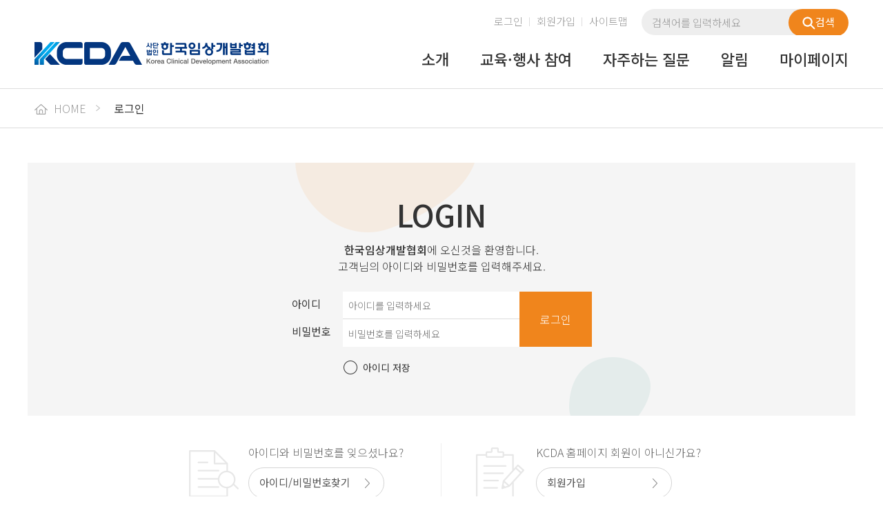

--- FILE ---
content_type: text/html;charset=UTF-8
request_url: https://www.kscd.kr/web/login.do
body_size: 3846
content:




<!DOCTYPE html PUBLIC "-//W3C//DTD XHTML 1.0 Transitional//EN" "http://www.w3.org/TR/xhtml1/DTD/xhtml1-transitional.dtd">
<html xmlns="http://www.w3.org/1999/xhtml">
<head>


<title>KCDA 한국임상개발협회</title>
<meta http-equiv="Cache-Control" content="no-cache">
<meta http-equiv="Pragma" content="no-cache">
<meta http-equiv="expires" content="0">
<meta http-equiv="Content-Type" content="text/html; charset=UTF-8">
<meta http-equiv="X-UA-Compatible" content="EDGE" />
<link href="/css/lms/web/default.css;jsessionid=43A03DFB980A95CDAA31C94AE546A88E?v=250421" type="text/css" rel="stylesheet" media="screen" />
<script src="/js/lms/web/jquery-1.11.1.min.js;jsessionid=43A03DFB980A95CDAA31C94AE546A88E" language="JavaScript" type="text/javascript"></script>
<script src="https://ssl.daumcdn.net/dmaps/map_js_init/postcode.v2.js"></script>
<script src="/js/lms/web/common.js;jsessionid=43A03DFB980A95CDAA31C94AE546A88E" language="JavaScript" type="text/javascript"></script>
<link href="/css/lms/web/jquery-ui.css;jsessionid=43A03DFB980A95CDAA31C94AE546A88E" type="text/css" rel="stylesheet" media="screen"/>
<script src="/js/lms/web/jquery-ui.js;jsessionid=43A03DFB980A95CDAA31C94AE546A88E" language="JavaScript" type="text/javascript"></script>
<script src="/js/lms/web/jw-numCheck-15.2.6.js;jsessionid=43A03DFB980A95CDAA31C94AE546A88E" language="JavaScript" type="text/javascript"></script>
<script src="/js/lms/web/frmCheck.js;jsessionid=43A03DFB980A95CDAA31C94AE546A88E" language="JavaScript" type="text/javascript"></script>
<script src="/js/lms/mobile/jw-strCheck-15.12.7.js" type="text/javascript"></script>
<link rel="stylesheet" href="/css/lms/web/slick.css"/>
<link rel="stylesheet" href="/css/lms/web/slick-theme.css"/>
<script src="/js/lms/web/slick.min.js" type="text/javascript"></script>


<form id="downloadForm" method="post" action="/fileDownload.do;jsessionid=43A03DFB980A95CDAA31C94AE546A88E" target="hiddenFrame">
	<input type="hidden" name="usrFile" id="usrFile"/>
	<input type="hidden" name="srvFile" id="srvFile"/>
	<input type="hidden" name="folder" id="folder"/>
</form>
<iframe name="hiddenFrame" id="hiddenFrame" style="width:0px; height:0px; display:none;"></iframe>
<script>
$(document).ready(function() {
	if(navigator.userAgent.indexOf("Chrome") > -1 || navigator.userAgent.indexOf("Firefox") > -1 ) {
		$("input[type='text']").keyup(function(e) {
			if($(this).attr("enter") != null && e.keyCode == "13") {
				$("#pageIndex").val("1");
				$("#" + $(this).attr("enter")).submit();
			}
		});
	}
	else {
		window.document.onkeyup = function() {
			$("input[type='text']").keyup(function(e) {
				if($(this).attr("enter") != null && window.event.keyCode == "13") {
					$("#pageIndex").val("1");
					$("#" + $(this).attr("enter")).submit();
				}
			});
		};
	}

	$(".download").click(function() {
		fnDownload(this);
	});
});
function fnDownload(obj) {
	$("#downloadForm #usrFile").val($(obj).attr("usrFile"));
	$("#downloadForm #srvFile").val($(obj).attr("srvFile"));
	$("#downloadForm #folder").val($(obj).attr("fileFolder"));
	$("#downloadForm").submit();
}
</script>
<script type="text/javascript">
$(document).ready(function() {
	$("#loginId").focus();

	$("input[type='text']").keyup(function(e) {
		if(e.keyCode == "13") {
			login();
		}
	});

	$("input[type='text'], input[type='password']").keyup(function(e) {
		if(e.keyCode == "13") {
			login();
		}
	});

	readCookie();
});

function login() { 
	if ($("#loginId").val() == "") {
		alert("아이디를 입력하세요.");
		$("#loginId").focus();
		return;
	}
	if ($("#loginPass").val() == "") {
		alert("비밀번호를 입력하세요.");
		$("#loginPass").focus();
		return;
	}


	if(checkChecked("save_id", "checkbox")) {
		setCookie("idCook", $("#loginId").val(), 10);
	}else{
		deleteCookie("idCook");
	}

	$("#login_frm").submit();
}
</script> 

</head>
<body>
	<div class="wrap">
		

<script>
	function mainSchFrm(){
		if($("#searchKeyword").val() == ""){
			alert("검색어가 존재하지 않습니다.");
			return ;
		}else{
			$("#mainSchFrm").submit();	
		}
	}
	
	function mainTopSchFrm(){
		if($("#searchKeyword").val() == ""){
			alert("검색어가 존재하지 않습니다.");
			return false;
		}else{
			return true;	
		}
	}
	
	/*$(document).ready(function() {
		$("ul.menu li").mouseover(function(){
			var id = $(this).find('a').attr('id');

			$(".tmn_2depth").hide();

			if($("#sub"+id+"").css("display") == "none"){
				$("#sub"+id+"").show(); 
			}
		});
		
		$(".tmn_2_wrap").mouseleave(function(){
			$(".tmn_2depth").hide();
		});
	});*/
</script>

<div class="header_wrap">	
	<div class="gnb">
		<form name="mainSchFrm" id="mainSchFrm" method="get" autocomplete="off" action="/web/search.do" onSubmit="return mainTopSchFrm()">
			<div class="top_search">
				<p class="input"><input type="text" name="searchKeyword" id="searchKeyword" placeholder="검색어를 입력하세요" /></p>
				<p class="search_btn"><a href="javaScript:mainSchFrm();"><img src="/images/lms/web/comn/img_search.png" alt=""/>검색</a></p>
			</div>
		</form>
		<ul class="gnb_menu">
			
				
				
					<li><a href="/web/login.do;jsessionid=43A03DFB980A95CDAA31C94AE546A88E">로그인</a></li>
					<li><a href="/web/member/agreement.do;jsessionid=43A03DFB980A95CDAA31C94AE546A88E">회원가입</a></li>
				
			
			<li><a href="/web/sitemap.do;jsessionid=43A03DFB980A95CDAA31C94AE546A88E">사이트맵</a></li>
		</ul>
	</div>

	<div class="header">
		<h1><a href="/"><img src="/images/lms/web/comn/logo.png?v=250421" alt=""/></a></h1>
		<ul class="menu">
			<li><a href="/web/intro/greeting.do" id="menu_01">소개</a></li>
			<li><a href="/web/course/courseList.do?eduCertifiedYn=N&category1=&schEduCategory=" id="menu_02">교육·행사 참여</a></li>
			<!-- <li><a href="/web/intro/courseMonthlySchedule.do" id="menu_03">일정</a></li> -->
			<!-- <li><a href="/web/intro/courseTrainingSchedule.do" id="menu_07">연간교육일정</a></li> -->
			<!-- <li><a href="/web/board/newsList.do" id="menu_04">소식·뉴스레터</a></li> -->
			<li><a href="/web/board/faq.do" id="menu_08">자주하는 질문</a></li>
			<!-- <li><a href="javascript:window.open('http://kscd-conference.org/');" id="menu_09">컨퍼런스</a></li> -->
			<li><a href="/web/board/kscdNewsList.do" id="menu_05">알림</a></li>
			<li><a href="/web/mypage/mypage.do" id="menu_06">마이페이지</a></li>
		</ul>
	</div>
</div>

<!--dropdownmenu
<div class="tmn_2_wrap">
	<div class="tmn_2depth" id="submenu_01" style="display:none">
		<p class="tmn_sub">
			<a href="/web/intro/greeting.do" class="2depth">인사말</a>
			<a href="/web/intro/intro.do" class="2depth">소개</a>
			<a href="/web/intro/organization.do" class="2depth">조직도</a>
			<a href="#" class="2depth">활동계획</a>
			<a href="/web/intro/contact.do" class="2depth">Contact Us</a>
		</p>
	</div>	
	<div class="tmn_2depth" id="submenu_02" style="display:none">
		<p class="tmn_sub">
			<a href="/web/course/courseList.do?eduCertifiedYn=N&category1=&schEduCategory=" class="2depth">교육·행사신청</a>
			<a href="/web/intro/courseSchedule.do" class="2depth">교육·행사일정</a>
			<a href="#" class="2depth">교육과정안내</a>
		</p>
	</div>
	<div class="tmn_2depth" id="submenu_04" style="display:none">
		<p class="tmn_sub">
			<a href="/web/board/newsList.do" class="2depth">소식</a>
			<a href="/web/board/newsLetterList.do" class="2depth">뉴스레터</a>
		</p>
	</div>
	<div class="tmn_2depth" id="submenu_05" style="display:none">
		<p class="tmn_sub">
			<a href="/web/board/outClassList.do" class="2depth">외부교육안내</a>
			<a href="/web/board/referenceList.do" class="2depth">자료실</a>
			<a href="/web/board/faq.do" class="2depth">자주하는 질문</a>
			<a href="/web/board/surveyPageList.do" class="2depth">설문조사</a>
		</p>
	</div>
	<div class="tmn_2depth" id="submenu_06" style="display:none">
		<p class="tmn_sub">
			<a href="/web/mypage/mypage.do" class="2depth">마이페이지</a>
			<a href="/web/mypage/courseList1.do?schCertifiedYn=N" class="2depth">교육현황</a>
			<a href="/web/mypage/certificateList.do" class="2depth">증명서발급</a>
			<a href="/web/mypage/orderList.do" class="2depth">결제내역조회</a>
			<a href="#" class="2depth">정회원신청 및 내역</a>
			<a href="/web/mypage/modify.do" class="2depth">회원정보수정</a>
		</p>
	</div>
</div>
-->
		<div class="nav_bg">
			<ol class="navigation">
				<li><a href="/index.do"><img src="/images/lms/web/comn/nav_home.png" alt="home"/> HOME</a></li>
				<li class="last">로그인</li>		
			</ol>
		</div>

		<div class="s_cont_wrap" style="margin-bottom:0">
			<div class="login">
				<p class="lo_tit">LOGIN</p>
				<p class="lo_text"><span>한국임상개발협회</span>에 오신것을 환영합니다.<br/>
					   
					   
							고객님의 아이디와 비밀번호를 입력해주세요.
					   
					
				 </p>
				<div class="lo_wp">
					<div class="lg_wrap">
						<form name="login_frm" id="login_frm" method="post" action="/web/login/actionLogin.do;jsessionid=43A03DFB980A95CDAA31C94AE546A88E" autocomplete="off">
							<input type="hidden" name="page" id="page" value=""/>
							<input type="hidden" name="url" id="url" value=""/>
							<p><span>아이디 </span><input type="text" name="loginId" id="loginId" placeholder="아이디를 입력하세요" style="border-bottom:1px solid #ddd;"/></p>
							<p><span>비밀번호</span><input type="password" name="loginPass" id="loginPass" placeholder="비밀번호를 입력하세요"/></p>
						</form>
					</div>
					<p class="login"><a href="javascript:login()">로그인</a> </p>
				</div>

				<p class="lo_save_id">
					<input type="checkbox" id="save_id" name="save"/>
					<label for="save_id">아이디 저장</label>
				</p>
			</div>

			<div class="login_f">
				<div class="f_idfw">
					<p>아이디와 비밀번호를 잊으셨나요?</p>
					<p><a href="/web/member/findIdPw.do" class="idfw_btn">아이디/비밀번호찾기</a></p>
				</div>

				<div class="m_join">
					<p>KCDA 홈페이지 회원이 아니신가요?</p>
					<p><a href="/web/member/agreement.do" class="idfw_btn">회원가입</a></p>
				</div>
			</div>
		</div>
		

<div class="footer_wrap">	
	<div class="footer">
		<p class="f_logo"><img src="/images/lms/web/comn/footer_logo.png?v=250421" alt=""/></p>
		<div class="f_text">
			<ul class="footer_gnb">
				<li><a href="/web/intro/intro.do">KCDA 소개</a></li>
				<li><a href="/web/intro/contact.do">오시는 길</a></li>
				<li><a href="#" onClick="javascript:window.open('/web/gnb/ad.do','popup','scrollbars=yes, resizable=no, width=500,height=650')">광고 및 문의</a></li>
				<li><a href="/web/sitemap/privacy.do" class="yel">개인정보 처리방침</a></li>				
			</ul>
			<p class="text">사)한국임상개발협회<span>|</span>대표이사 : 임윤희<span>|</span>개인정보책임자 : 이혜전<span>|</span>고유번호 : 101-82-19827<span>|</span>T. 02-3446-4518<br/>
			서울시 서초구 남부순환로 333길 10, 원일빌딩 4층 </p>
			<p class="copyright">Copyright Korea Clinical Development Association All right reserved.</p>
		</div>
	</div>
</div>

<!-- Global site tag (gtag.js) - Google Analytics -->
<script async src="https://www.googletagmanager.com/gtag/js?id=UA-125945177-1"></script>
<script>
  window.dataLayer = window.dataLayer || [];
  function gtag(){dataLayer.push(arguments);}
  gtag('js', new Date());

  gtag('config', 'UA-125945177-1');
</script>
	</div>
</body>
</html>

--- FILE ---
content_type: text/css
request_url: https://www.kscd.kr/css/lms/web/cont.css?v=250418
body_size: 2389
content:
@charset "utf-8";

/*폰트*/
h3			{margin-bottom:40px; background:url('/images/lms/web/cont/h4.png')no-repeat 0 4px; padding:0 0 0 44px; font:500 34px/34px "Noto Sans KR",Malgun Gothic, Dotum, Arial, verdana, Helvetica; color:#333}
h4			{font:400 30px/40px "Noto Sans KR",Malgun Gothic, Dotum, Arial, verdana, Helvetica; color:#333;}
h4 span	{color:#e5790f;}
h4 span.sub_t {display: block; font-size: 24px; color:#333;}
h4.int:before	{content: url( '/images/lms/web/cont/h5_bg01.png' ); display:block; margin-bottom:15px;}
h4.int:after		{content: url( '/images/lms/web/cont/h5_bg02.png' ); display:block; margin-top:15px;}
h4.tit			{padding:0 0 0 30px; margin-bottom:15px; font:400 21px/30px "Noto Sans KR",Malgun Gothic, Dotum, Arial, verdana, Helvetica; color:#333; background:url( '/images/lms/web/cont/h4_tit.png' ) no-repeat 0 5px; background-size:20px 20px; display:block;}

.f_n16			{font:300 16px/28px "Noto Sans KR",Malgun Gothic, Dotum, Arial, verdana, Helvetica; color:#666}
.f_bk16		{font:400 16px/28px "Noto Sans KR",Malgun Gothic, Dotum, Arial, verdana, Helvetica; color:#333}
.f_bold16		{font:500 16px/28px "Noto Sans KR",Malgun Gothic, Dotum, Arial, verdana, Helvetica; color:#333}
.t_yel			{color:#f0851c}



/*소개>인사말*/
div.intro_top		{overflow:hidden}
div.intro_top h4	{float:left}
div.intro_top div.text	{float:right; position:relative}
div.intro_top	p.intro_name			{position:absolute; bottom:0; left:0; vertical-align:bottom; font:400 24px/24px "Noto Sans KR",Malgun Gothic, Dotum, Arial, verdana, Helvetica; color:#333}
div.intro_top	p.intro_name span {vertical-align:bottom; font:300 15px/16px "Noto Sans KR",Malgun Gothic, Dotum, Arial, verdana, Helvetica; color:#333}
div.intro_top	p.intro_img	{text-align:right}
.t_area			{word-break:keep-all; word-wrap:break-word;}

/*소개>소개*/
.intro_wrap	{background:url('/images/lms/web/cont/intro_bg.png')no-repeat 100% 0}

/*연혁*/
/* tab*/
div.history_tab				{overflow:hidden; border-bottom:2px solid #4a9f96;}
div.history_tab a			{float:left; display:inline-block; width:50%; text-align:center; box-sizing:border-box; padding:10px 50px; border:1px solid #ddd; border-left:none; border-bottom:none; font:400 16px/28px "Noto Sans KR",Malgun Gothic, Dotum, Arial, verdana, Helvetica; color:#666;}
div.history_tab a:hover		{color:#333; background:#fafafa;}
div.history_tab a.on 		{background:#4a9f96; border:1px solid #4a9f96; border-bottom:none; font:400 16px/28px "Noto Sans KR",Malgun Gothic, Dotum, Arial, verdana, Helvetica; color:#fff !important; } 
div.history_tab a:first-child{border-left:1px solid #ddd;}
div.history					{margin-top:40px;}
div.history	p.his_tit		{position:relative; display:inline-block; margin-bottom:20px; font:400 20px/30px "Noto Sans KR",Malgun Gothic, Dotum, Arial, verdana, Helvetica; color:#333;}
div.history	p.his_tit strong{font:700 26px/30px "Noto Sans KR",Malgun Gothic, Dotum, Arial, verdana, Helvetica;}
div.history	p.his_tit::after{position:absolute; content:''; width:100%;height:8px; background:#4a9f96; opacity:.1; left:0; bottom:-4px;}

div.history ul.his_list							{}
div.history ul.his_list > li					{position:relative; padding:15px 0 20px 150px; font:300 16px/30px "Noto Sans KR",Malgun Gothic, Dotum, Arial, verdana, Helvetica; color:#666;}
div.history ul.his_list > li::before			{position:absolute; content:''; width:1px; height:100%; background:#ddd; left:5px; top:0;}
div.history ul.his_list > li:first-child::before{top:25px;}
div.history ul.his_list > li:last-child::before	{height:25px;}
div.history ul.his_list > li b					{position:absolute; left:25px; top:15px; color:#f0851d; font:700 24px/30px "Noto Sans KR",Malgun Gothic, Dotum, Arial, verdana, Helvetica;}
div.history ul.his_list > li b::before			{position:absolute; content:''; left:-25px; top:10px; width:5px; height:5px; border-radius:50%; border:solid 3px #f0851d; background:#fff;}
div.history ul.his_list > li b span				{display:block; font:700 18px/30px "Noto Sans KR",Malgun Gothic, Dotum, Arial, verdana, Helvetica;}
div.history ul.his_list > li p					{position:relative; padding-left:70px; font:300 16px/30px "Noto Sans KR",Malgun Gothic, Dotum, Arial, verdana, Helvetica; color:#666;}
div.history ul.his_list > li p span.month		{position:absolute; left:0; top:0px; font:600 18px/30px "Noto Sans KR",Malgun Gothic, Dotum, Arial, verdana, Helvetica; color:#333;}
div.history ul.his_list ul.ceo					{overflow:hidden;}
div.history ul.his_list ul.ceo > li				{padding-left:20px; margin:3px 0; box-sizing:border-box; background: url(../../../images/lms/web/comn/title_icon.gif) no-repeat 0 7px; font:600 17px/30px "Noto Sans KR",Malgun Gothic, Dotum, Arial, verdana, Helvetica; color:#333;}
div.history ul.his_list ul.ceo > li span		{color:#4a9f96}
#tab2 div.history ul.his_list > li				{padding-left:135px}
#tab2 div.history ul.his_list > li p			{padding-left:85px}

/*광고및문의*/
div.popup	{padding:30px}
table.form	{width:100%; border-top:2px solid #bbb}
table.form th	{font:400 16px/24px "Noto Sans KR",Malgun Gothic, Dotum, Arial, verdana, Helvetica; color:#333; text-align:left; border-bottom:1px solid #eee; vertical-align:middle; padding-left:10px}
table.form td	{font:300 16px/24px "Noto Sans KR",Malgun Gothic, Dotum, Arial, verdana, Helvetica; color:#333; text-align:left; padding:8px 0; border-bottom:1px solid #eee; vertical-align:middle;}
table.form td input	{background:#f9f9f9; border:1px solid #e5e5e5; border-radius:4px; outline:none; padding:4px 10px; font:300 14px/20px "Noto Sans KR",Malgun Gothic, Dotum, Arial, verdana, Helvetica; color:#333; box-sizing:border-box; -moz-box-sizing:border-box; -webkit-box-sizing:border-box;}
table.form td select{background:#f9f9f9; border:1px solid #e5e5e5; border-radius:4px; outline:none; padding:3px 10px; height:30px; font:300 14px/20px "Noto Sans KR",Malgun Gothic, Dotum, Arial, verdana, Helvetica; color:#333; box-sizing:border-box; -moz-box-sizing:border-box; -webkit-box-sizing:border-box;}
table.form td textarea	{background:#f9f9f9; border:1px solid #e5e5e5; border-radius:4px; outline:none; padding:3px 10px; height:100px; font:300 14px/20px "Noto Sans KR",Malgun Gothic, Dotum, Arial, verdana, Helvetica; color:#333; box-sizing:border-box; -moz-box-sizing:border-box; -webkit-box-sizing:border-box;}


/*검색결과*/
.w100	{width:100% !important}
ul.search_category li	{background:url('/images/lms/web/comn/nav_2dep.png')no-repeat 0 50%; padding-left:12px}
ul.search_category li a			{font:300 15px/22px "Noto Sans KR",Malgun Gothic, Dotum, Arial, verdana, Helvetica; color:#333}
ul.search_category li a:hover	{text-decoration:underline}
.result_data						{color:red; background:yellow}


/*contact us*/
p.map	{background:#f9f9f9; width:100%; height:340px; text-align:center; }
div.map_cont				{overflow:hidden; width:100%; }
p.mapbg					{float:left; width:160px; }
ul.map_list				{float:left;}
ul.map_list li				{padding:0 0 0 11px; margin:0 0 0 0; background:url( '/images/lms/web/cont/map_list_bg.jpg' ) no-repeat 0 13px; font:300 16px/24px "Noto Sans KR",Malgun Gothic, Dotum, Arial, verdana, Helvetica; color:#777;}
ul.map_list li.tit			{padding:0 0 0 0; margin:0 0 3px 0; background:none; font:400 17px/24px "Noto Sans KR",Malgun Gothic, Dotum, Arial, verdana, Helvetica; color:#333; }
ul.map_list li a			{display:inline-block; border-bottom:1px solid #888; font:300 16px/24px "Noto Sans KR",Malgun Gothic, Dotum, Arial, verdana, Helvetica; color:#777;}
ul.map_list li a:hover	{color:#333; border-bottom:1px solid #666;}
div.map_cont_bg		{width:100%; margin-top:20px; padding:0 0 25px; overflow:hidden; background:url( '/images/lms/web/cont/map_contbg.png' ) repeat-x 0 100%;}


/*2017.03.15 사이트맵*/
div.sitemap_0							{overflow:hidden; width:100%; height:313px; margin:0 auto;}
div.sit_cont							{float:left; width:205px; height:234px; margin:0 43px 0 0; }
div.sit_cont p.sit_intro				{height:35px; border-bottom:2px solid #f0851c; background:none; font:700 20px/24px "Noto Sans KR",Malgun Gothic, Dotum, Arial, verdana, Helvetica; sans-serif; color:#333;}
div.sit_cont ul						{}
div.sit_cont ul li						{font:300 15px/18px "Noto Sans KR",Malgun Gothic, Dotum, Arial, verdana, Helvetica; sans-serif; color:#666;}
div.sit_cont ul li a					{background:url( '/images/lms/web/cont/sitemap_next.png' )no-repeat 92% 50%; display:inline-block; width:181px; border-bottom:1px solid #ddd; padding:13px 14px 14px 14px;  font:300 15px/18px "Noto Sans KR",Malgun Gothic, Dotum, Arial, verdana, Helvetica; sans-serif; color:#666;}
div.sit_cont ul li a:hover			{background:#f9f9f9 url( '/images/lms/web/cont/sitemap_next.png' )no-repeat 92% 50%; font:300 15px/18px "Noto Sans KR",Malgun Gothic, Dotum, Arial, verdana, Helvetica; sans-serif; color:#f0851c;}
div.mar_0							{margin:0 0 0 0 !important; }


/*ul*/
ul.dot_ul				{}
ul.dot_ul li			{padding:0 0 0 11px; margin:5px 0 0 0; background:url( '/images/lms/web/cont/map_list_bg.jpg' ) no-repeat 0 13px; font:300 16px/24px "Noto Sans KR",Malgun Gothic, Dotum, Arial, verdana, Helvetica; color:#777;}
ul.dot_ul li span		{font:400 16px/24px "Noto Sans KR",Malgun Gothic, Dotum, Arial, verdana, Helvetica; color:#333;}
ul.dot_ul li.tit		{padding:0 0 0 0; margin:0 0 3px 0; background:none; font:400 17px/24px "Noto Sans KR",Malgun Gothic, Dotum, Arial, verdana, Helvetica; color:#333; }
ul.dot_ul li a			{display:inline-block; border-bottom:1px solid #888; font:300 16px/24px "Noto Sans KR",Malgun Gothic, Dotum, Arial, verdana, Helvetica; color:#777;}
ul.dot_ul li a:hover	{color:#333; border-bottom:1px solid #666;}
ul.dot_ul02				{background:#f5f5f5; padding:15px 25px}
ul.dot_ul02 li			{padding:0 0 0 11px; margin:5px 0 0 0; background:url( '/images/lms/web/cont/map_list_bg.jpg' ) no-repeat 0 13px; font:300 16px/24px "Noto Sans KR",Malgun Gothic, Dotum, Arial, verdana, Helvetica; color:#777;}
ul.dot_ul02 li span		{font:400 16px/24px "Noto Sans KR",Malgun Gothic, Dotum, Arial, verdana, Helvetica; color:#333;}
ul.dot_ul02 li.tit		{padding:0 0 0 0; margin:0 0 3px 0; background:none; font:400 17px/24px "Noto Sans KR",Malgun Gothic, Dotum, Arial, verdana, Helvetica; color:#333; }
ul.dot_ul02 li a			{display:inline-block; border-bottom:1px solid #888; font:300 16px/24px "Noto Sans KR",Malgun Gothic, Dotum, Arial, verdana, Helvetica; color:#777;}
ul.dot_ul02 li a:hover	{color:#333; border-bottom:1px solid #666;}
ul.dot_ul02.w33			{display:flex;}
ul.dot_ul02.w33 li		{width:33.33%; margin:0;}

/*table*/
.course_info h5{background:url(../../../images/lms/web/comn/title_icon.gif) no-repeat 0 7px; background-size:10px 15px; font:400 18px/28px "Noto Sans KR",Malgun Gothic, Dotum, Arial, verdana, Helvetica; color:#333;  letter-spacing:-0.5px; padding:0 0 5px 18px;}
table.course_ta			{width:100%; border-top:2px solid #888;}
table.course_ta .c		{text-align:center;}
table.course_ta td		{font:300 15px/24px "Noto Sans KR",Malgun Gothic, Dotum, Arial, verdana, Helvetica; color:#666; border-bottom:1px solid #dadada; border-right:1px solid #dadada; letter-spacing:-0.5px; padding:15px 5px 18px 10px; text-align:left; vertical-align:middle}
table.course_ta td:last-child{border-right:none !important}
table.course_ta td a		{font:300 15px/24px "Noto Sans KR",Malgun Gothic, Dotum, Arial, verdana, Helvetica; color:#666;}
table.course_ta th			{background:#fafafa; font:400 16px/26px "Noto Sans KR",Malgun Gothic, Dotum, Arial, verdana, Helvetica; color:#555; vertical-align:middle; border-bottom:1px solid #dadada; border-right:1px solid #dadada; letter-spacing:-1px; padding:10px 0 11px 0;}
table.course_ta th:last-child{border-right:none !important}
table.course_ta td			{font:300 15px/26px "Noto Sans KR",Malgun Gothic, Dotum, Arial, verdana, Helvetica; color:#666; vertical-align:middle; border-bottom:1px solid #dadada; letter-spacing:-0.5px; padding:10px 10px 12px 10px; text-align:left;}
table.course_ta td.tit		{font:400 15px/26px "Noto Sans KR",Malgun Gothic, Dotum, Arial, verdana, Helvetica; color:#f0851c;  padding:10px 10px 12px 10px;  border-right:1px solid #dadada; text-align:center;}




--- FILE ---
content_type: text/css
request_url: https://www.kscd.kr/css/lms/web/main.css
body_size: 3912
content:
@charset "utf-8";


div.main_visual	{ width:100%; height:600px; background:url('/images/lms/web/main/main_visual.jpg')no-repeat 50% 0; background-size:cover}
ul.cont_wrap		{width:1200px; margin:0 auto;}
li.main_v_text				{width:50%; float:left; height:300px; box-sizing:border-box; padding:50px 0 0 0;  color:#fff; background:url('/images/lms/web/main/m_vt_bg.png')no-repeat 148px 115px}
li.main_v_text .v_tit		{font:300 38px/50px "Noto Sans KR",Malgun Gothic, Dotum, Arial, verdana, Helvetica; color:#fff; animation:move 1s 1s 1 ease-in-out alternate }
li.main_v_text .v_tit img	{margin:-60px 0 0 -10px}
li.main_v_text .v_tit02	{margin-top:12px; font:700 84px/80px "Noto Sans KR",Malgun Gothic, Dotum, Arial, verdana, Helvetica; color:#fff; letter-spacing:4px; z-index:1;  animation:move02 1s 2s 1 ease-in-out alternate}
li.main_v_text .v_tit03	{margin-top:10px; font:200 16px/20px "Noto Sans KR",Malgun Gothic, Dotum, Arial, verdana, Helvetica; color:rgba(255,255,255,0.8); animation:move02 2s 2s 1 ease-in-out alternate}

ul.cont_wrap h3			{background:none !important; padding:0; margin:0}
@keyframes move {
	0% {transform:translateY(-20px); opacity:0;}
	100% {transform:translateY(0); opacity:1;}
}

@keyframes move02 {
	0% {transform:translateY(20px); opacity:0;}
	100% {transform:translateY(0); opacity:1;}
}

/*첫번째행*/
ul.cont_wrap li .box			{float:left; padding:30px; box-sizing:border-box}
li.box_wrap01				{overflow:hidden; text-align:center;}
li.box_wrap01 .box01	 	{width:50%; height:300px; background:#ddd}
li.box_wrap01 .box01 p.m_text01		{margin-top:10px; font:400 14px/20px "Noto Sans KR",Malgun Gothic, Dotum, Arial, verdana, Helvetica; color:#333;}
h2.main_mc			{color:#333 !important; line-height:30px;}
h2.main_mc span	{color:#a64c15;}

li.box_wrap01 .box02		{width:50%; height:300px; padding:45px 30px !important; background:#4a9f96}
div.login_wrap				{margin-top:23px; overflow:hidden}
div.login_wrap .id_pw			{float:left}
div.login_wrap .id_pw p.id		{border-bottom:1px solid #68baaa}
div.login_wrap .id_pw input	{width:100%; padding:0 8px; height:40px; outline:none; box-sizing:border-box; background:rgba(255,255,255,0.9); border:0; font:400 14px/20px "Noto Sans KR",Malgun Gothic, Dotum, Arial, verdana, Helvetica; color:#666}
div.login_wrap .id_pw input::-webkit-input-placeholder {color:#888 !important;}
div.login_wrap .id_pw input:-moz-placeholder {color:#888 !important;}
div.login_wrap .id_pw input::-moz-placeholder {color:#888 !important}
div.login_wrap .id_pw input:-ms-input-placeholder {color:#888 !important;}
p.save_id									{margin-top:14px; position:relative; text-align:left;}
p.save_id input							{position:absolute; display:block; width:1px; height:1px; padding:0; margin:-1px; overflow:hidden; clip:rect(0,0,0,0); border:0}
p.save_id input + label					{display:inline-block; cursor:pointer; height:auto; padding-left:28px; background: url('/images/lms/web/main/radio_idsave.png') no-repeat 0 0; background-size:20px; font:400 14px/20px "Noto Sans KR",Malgun Gothic, Dotum, Arial, verdana, Helvetica; color:#fff }
p.save_id input:checked + label		{display:inline-block; cursor:pointer; height:auto; padding-left:28px; background: url('/images/lms/web/main/radio_idsave_on.png')no-repeat 0 0; background-size:20px; }
ul.sh_join				{margin-top:20px; text-align:center;}
ul.sh_join li			{display:inline-block; padding:0 10px 0 0; background:url('/images/lms/web/main/join_barbg.png')no-repeat 100% 50%}
ul.sh_join li:last-child	{padding:0 0 0 10px; background:none}
ul.sh_join li a			{display:inline-block; font:400 15px/20px "Noto Sans KR",Malgun Gothic, Dotum, Arial, verdana, Helvetica; color:#d4e5e3}
ul.sh_join li a:hover	{font:500 15px/20px "Noto Sans KR",Malgun Gothic, Dotum, Arial, verdana, Helvetica; text-decoration:underline !important}
div.login_wrap .btn_login				{float:left;}
div.login_wrap .btn_login a			{display:block; padding:28px 0; background:#337e76; font:300 16px/25px "Noto Sans KR",Malgun Gothic, Dotum, Arial, verdana, Helvetica; color:#fff; -moz-transition: all 400ms;  -o-transition: all 400ms;  -webkit-transition: all 400ms;  transition: all 400ms;}
div.login_wrap .btn_login a:hover		{background:#276d66}

div.after_login .af_tit		{margin-top:15px; font:300 16px/28px "Noto Sans KR",Malgun Gothic, Dotum, Arial, verdana, Helvetica; color:#fff;}
div.after_login .af_tit span	{font:500 22px/28px "Noto Sans KR",Malgun Gothic, Dotum, Arial, verdana, Helvetica; color:#fff}
div.after_login .af_btn			{margin-top:20px}
div.after_login .af_btn	a		{display:inline-block; width:102px; padding:10px 54px 11px 10px; border:1px solid #276d66; background:#337e76 url('/images/lms/web/main/btn_go.png')no-repeat 88% 50%; font:300 16px/20px "Noto Sans KR", Malgun Gothic, Dotum, Arial, verdana, Helvetica; color:#fff; border-radius:20px; -moz-border-radius:20px; -webkit-border-radius:20px; -moz-transition: all 400ms;  -o-transition: all 400ms;  -webkit-transition: all 400ms;  transition: all 400ms;}
div.after_login .af_btn	a:hover	{background:#276d66 url('/images/lms/web/main/btn_go.png')no-repeat 88% 50%; border:1px solid #276d66;}


/*두번째행*/
li.box_wrap02				{overflow:hidden;}
li.box_wrap02 .none		{height:300px; width:25%;opacity:0}
li.box_wrap02 .box01	 	{width:25%; height:300px; background:rgba(217,108,42,0.9); position:relative}
li.box_wrap02 .box01 p.m_s_tit	{margin-top:20px; font:400 16px/24px "Noto Sans KR",Malgun Gothic, Dotum, Arial, verdana, Helvetica; color:#f0d9cf}

li.box_wrap02 .box02				{width:25%; height:300px; background:#fff url('/images/lms/web/main/m_box2_line.png')no-repeat 299px 0; position:relative;}
li.box_wrap02 .box02 p.more_btn		{position:absolute; bottom:60px;}
li.box_wrap02 .box02:hover .m_tit a		{text-decoration:underline}
/*li.box_wrap02 .box02:hover a.btn_more	{background:#e87f3e; color:#fff;}*/
li.box_wrap02 .m_state		{display:inline-block; background:#e87f3e; padding:2px 10px; font:400 15px/20px "Noto Sans KR",Malgun Gothic, Dotum, Arial, verdana, Helvetica; color:#fff; border-radius:5px; -moz-border-radius:5px; -webkit-border-radius:5px;}
li.box_wrap02 .m_tit			{margin-top:10px; font:400 17px/24px "Noto Sans KR",Malgun Gothic, Dotum, Arial, verdana, Helvetica; color:#333}
li.box_wrap02 .m_tit	 a		{display:inline-block; font:400 17px/24px "Noto Sans KR",Malgun Gothic, Dotum, Arial, verdana, Helvetica; color:#333; width:100%; max-height:46px; overflow: hidden;text-overflow: ellipsis;display: -webkit-box;-webkit-line-clamp: 2; /* 라인수 */-webkit-box-orient: vertical;word-wrap:break-word;}
li.box_wrap02 .m_text		{margin-top:15px; font:300 15px/22px "Noto Sans KR",Malgun Gothic, Dotum, Arial, verdana, Helvetica; color:#666}

li.box_wrap02 .box03		{width:25%; height:300px; background:#fff; position:relative;}
li.box_wrap02 .box03 p.more_btn		{position:absolute; bottom:60px;}
li.box_wrap02 .box03:hover .m_tit a		{text-decoration:underline}
/*li.box_wrap02 .box03:hover a.btn_more	{background:#e87f3e; color:#fff;}*/

/*세번째행*/
div.m_content				{position:relative; width:100%; background:url('/images/lms/web/main/m_cont_bg.jpg')repeat; overflow:hidden}
div.m_content h3			{background:none !important; padding:0; margin:0}
.m_cont_bg					{position:absolute; bottom:0; left:50%; margin-left:600px; width:334px; height:334px; background:url('/images/lms/web/main/ring_bg.png')no-repeat 0 100%;}

ul.cont_wrap02				{width:1200px; margin:0 auto;}
ul.cont_wrap02 li .box		{float:left; padding:30px; box-sizing:border-box}
li.box_wrap03				{overflow:hidden;}
li.box_wrap03 .box01	 	{width:25%; height:300px; background:#f7ebde url('/images/lms/web/main/box03_01_bg.png')no-repeat 100% 100%}
li.box_wrap03 .box01 p.news_tit	{margin-top:20px; font:400 18px/26px "Noto Sans KR",Malgun Gothic, Dotum, Arial, verdana, Helvetica; color:#333;}
a.btn_down	{display:inline-block; padding:7px 42px 7px 15px; font:400 15px/25px "Noto Sans KR",Malgun Gothic, Dotum, Arial, verdana, Helvetica; color:#333; background:#fff url('/images/lms/web/main/btn_down.png')no-repeat 90% 50%; background-size:14px; border-radius:20px; -moz-border-radius:20px; -webkit-border-radius:20px; -moz-transition: all 400ms;  -o-transition: all 400ms;  -webkit-transition: all 400ms;  transition: all 400ms;}
a.btn_down:hover	{color:#fff; background:#666 url('/images/lms/web/main/btn_down_on.png')no-repeat 90% 50%; background-size:14px}

li.box_wrap03 .box02		{width:25%; height:300px; background:#484848; position:relative;}
li.box_wrap03 .m_tit			{margin-top:20px; font:400 17px/24px "Noto Sans KR",Malgun Gothic, Dotum, Arial, verdana, Helvetica; color:#fff}
li.box_wrap03 .m_tit	 a		{display:inline-block; font:400 17px/24px "Noto Sans KR",Malgun Gothic, Dotum, Arial, verdana, Helvetica; color:#fff; width:100%; max-height:46px; overflow: hidden;text-overflow: ellipsis;display: -webkit-box;-webkit-line-clamp: 2; /* 라인수 */-webkit-box-orient: vertical;word-wrap:break-word;}
li.box_wrap03 .m_tit	 a:hover	{text-decoration:underline}
li.box_wrap03 .m_date		{margin-top:15px; font:300 15px/22px "Noto Sans KR",Malgun Gothic, Dotum, Arial, verdana, Helvetica; color:#999}
li.box_wrap03 .box03		{width:50%; height:300px; background:#ddd; position:relative}
li.box_wrap03 .box03 p.banner_page	{position:absolute; top:30px; right:30px; padding:4px 6px; background:#fff; border-radius:20px; -moz-border-radius:20px; -webkit-border-radius:20px;}
li.box_wrap03 .box03 p.banner_page a	{display:inline-block; margin-right:5px; width:14px; height:14px}
li.box_wrap03 .box03 p.banner_page a:last-child	{margin-right:0}
/*네번째행*/
li.box_wrap04				{overflow:hidden; }
li.box_wrap04 .box01	 	{width:25%; height:300px; background:#fff; position:relative}
li.box_wrap04 .m_tit			{margin-top:20px; font:400 17px/24px "Noto Sans KR",Malgun Gothic, Dotum, Arial, verdana, Helvetica; color:#333}
li.box_wrap04 .m_tit	 a		{display:inline-block; font:400 17px/24px "Noto Sans KR",Malgun Gothic, Dotum, Arial, verdana, Helvetica; color:#333; width:100%; max-height:46px; overflow: hidden;text-overflow: ellipsis;display: -webkit-box;-webkit-line-clamp: 2; /* 라인수 */-webkit-box-orient: vertical;word-wrap:break-word;}
li.box_wrap04 .m_tit	 a:hover	{text-decoration:underline}
li.box_wrap04 .m_date		{margin-top:15px; font:300 15px/22px "Noto Sans KR",Malgun Gothic, Dotum, Arial, verdana, Helvetica; color:#999}

li.box_wrap04 .box02		{width:25%; position:relative; height:300px; padding:0 !important}
li.box_wrap04 .box02 p.bg	{position:absolute;top:50%; left:-1px; z-index:1; margin-top:-21px}
li.box_wrap04 .box02 .img	{display:block; width:100%; height:100%;}
li.box_wrap04 .box03			{position:relative; width:25%; height:300px; padding:0; background:#f3f3f3 url('/images/lms/web/main/cal_bg.png')no-repeat 50% 50%; text-align:center;}
li.box_wrap04 .box03 .selected	{position:absolute; top:0; left:0; background:rgba(0,0,0,0.85); width:300px; height:300px; padding:30px; box-sizing:border-box; -moz-box-sizing:border-box; -webkit-box-sizing:border-box;}
li.box_wrap04 .box03 .selected .top	{overflow:hidden}
li.box_wrap04 .box03 .selected .top .date	{float:left; font:300 22px/24px "Noto Sans KR",Malgun Gothic, Dotum, Arial, verdana, Helvetica; color:#fff}
li.box_wrap04 .box03 .selected .top .close	{float:right; display:inline-block;}
li.box_wrap04 .box03 .selected .schedule				{margin-top:20px}
li.box_wrap04 .box03 .selected .schedule li				{border-bottom:1px dashed #555; overflow:hidden; padding:11px 0 13px 0}
li.box_wrap04 .box03 .selected .schedule li:last-child	{border-bottom:none;}
li.box_wrap04 .box03 .selected .schedule li .cont		{float:left; font:300 16px/22px "Noto Sans KR",Malgun Gothic, Dotum, Arial, verdana, Helvetica; color:#fff; margin-left:10px}
li.box_wrap04 .box03 .selected .schedule li .tit		{width:180px; text-overflow:ellipsis; overflow:hidden; white-space:nowrap; word-break:break-all;}
li.box_wrap04 .box03 .selected .schedule li .tit a		{font:300 16px/22px "Noto Sans KR",Malgun Gothic, Dotum, Arial, verdana, Helvetica; color:#fff !important;}
li.box_wrap04 .box03 .selected .schedule li .tit a:hover{text-decoration:underline}
li.box_wrap04 .box03 .selected .schedule li .period		{font:300 14px/22px "Noto Sans KR",Malgun Gothic, Dotum, Arial, verdana, Helvetica; color:#aaa}
li.box_wrap04 .box03 .selected .schedule li .index01	{float:left; font:200 16px/22px "Noto Sans KR",Malgun Gothic, Dotum, Arial, verdana, Helvetica; color:#fff; background:url('/images/lms/web/main/schedule_index01.png') no-repeat 0 50%; padding-left:15px}
li.box_wrap04 .box03 .selected .schedule li .index02	{float:left; font:200 16px/22px "Noto Sans KR",Malgun Gothic, Dotum, Arial, verdana, Helvetica; color:#fff; background:url('/images/lms/web/main/schedule_index02.png') no-repeat 0 50%; padding-left:15px}

ul.cal_page_btn			{overflow:hidden; float:right}
ul.cal_page_btn li		{float:left}
ul.cal_page_btn li a		{display:inline-block; border:1px solid #bbb; width:25px ;height:25px; -moz-transition: all 400ms;  -o-transition: all 400ms;  -webkit-transition: all 400ms;  transition: all 400ms;}
ul.cal_page_btn li a.l_btn		{border-right:none; background:url('/images/lms/web/main/btn_xsleft.png')no-repeat 50% 50%}
ul.cal_page_btn li a.r_btn		{background:url('/images/lms/web/main/btn_xsright.png')no-repeat 50% 50%}
ul.cal_page_btn li a.l_btn:hover		{background:#bbb url('/images/lms/web/main/btn_xsleft_on.png')no-repeat 50% 50%}
ul.cal_page_btn li a.r_btn:hover		{background:#bbb url('/images/lms/web/main/btn_xsright_on.png')no-repeat 50% 50%}


li.box_wrap04 p.m_month	{position:absolute; top:32px; right:85px; margin-right:12px; font:400 16px/24px "Noto Sans KR",Malgun Gothic, Dotum, Arial, verdana, Helvetica; color:#333}
table.m_calendar			{width:100%; height:85%; margin-top:11px}
table.m_calendar .su			{color:#e54545}
table.m_calendar .sa			{color:#4c5bcc}
table.m_calendar a.today		{display:table; margin:0 auto; width:26px; height:26px; background:#d06a2a; border-radius:100%; -moz-border-radius:100%; -webkit-border-radius:100%; color:#fff}
table.m_calendar a.event		{display:table; margin:0 auto; width:26px; height:26px; background:#4a9f96; border-radius:100%; -moz-border-radius:100%; -webkit-border-radius:100%; color:#fff}
table.m_calendar a.event02		{
display:table; margin:0 auto; width:26px; height:26px; border-radius:100%; -moz-border-radius:100%; -webkit-border-radius:100%; color:#fff;
background: rgba(227,106,30,1);
background: -moz-linear-gradient(left, rgba(227,106,30,1) 0%, rgba(169,101,58,1) 41%, rgba(74,159,151,1) 100%);
background: -webkit-gradient(left top, right top, color-stop(0%, rgba(227,106,30,1)), color-stop(41%, rgba(169,101,58,1)), color-stop(100%, rgba(74,159,151,1)));
background: -webkit-linear-gradient(left, rgba(227,106,30,1) 0%, rgba(169,101,58,1) 41%, rgba(74,159,151,1) 100%);
background: -o-linear-gradient(left, rgba(227,106,30,1) 0%, rgba(169,101,58,1) 41%, rgba(74,159,151,1) 100%);
background: -ms-linear-gradient(left, rgba(227,106,30,1) 0%, rgba(169,101,58,1) 41%, rgba(74,159,151,1) 100%);
background: linear-gradient(to right, rgba(227,106,30,1) 0%, rgba(169,101,58,1) 41%, rgba(74,159,151,1) 100%);
filter: progid:DXImageTransform.Microsoft.gradient( startColorstr='#e36a1e', endColorstr='#4a9f97', GradientType=1 );
}
table.m_calendar a span		{display:table-cell; vertical-align:middle; text-align:center; color:#fff}
table.m_calendar thead th		{text-align:center; vertical-align:middle; height:37px; font:400 14px/24px "Noto Sans KR",Malgun Gothic, Dotum, Arial, verdana, Helvetica; color:#333}
table.m_calendar tbody td		{height:28px; vertical-align:middle; text-align:center; font:300 14px/24px "Noto Sans KR",Malgun Gothic, Dotum, Arial, verdana, Helvetica; color:#666}

li.box_wrap04 .box04				{width:25%; height:300px; background:#e8e8e8 url('/images/lms/web/main/surv_bg.png')no-repeat 50% 50%; text-align:center;}
li.box_wrap04 .box04 p.m_text01		{margin-top:10px; font:400 14px/20px "Noto Sans KR",Malgun Gothic, Dotum, Arial, verdana, Helvetica; color:#333;}
h2.main_serv			{margin-top:20px; color:#333 !important; line-height:30px;}
h2.main_serv span		{color:#24847a;}
a.btn_mint			{display:inline-block; width:102px; padding:10px 44px 11px 20px; border:1px solid #4a9f96; background:#4a9f96 url('/images/lms/web/main/btn_go.png')no-repeat 90% 50%; font:300 16px/20px "Noto Sans KR", Malgun Gothic, Dotum, Arial, verdana, Helvetica; color:#fff; border-radius:20px; -moz-border-radius:20px; -webkit-border-radius:20px; -moz-transition: all 400ms;  -o-transition: all 400ms;  -webkit-transition: all 400ms;  transition: all 400ms;}
a.btn_mint:hover	{background:#337e76 url('/images/lms/web/main/btn_go.png')no-repeat 90% 50%; border:1px solid #337e76}

a.btn_ww			{display:inline-block; width:102px; padding:10px 44px 11px 20px; border:1px solid #fff; background:#fff url('/images/lms/web/main/img_right04.png')no-repeat 90% 50% / 7px; font:400 16px/20px "Noto Sans KR", Malgun Gothic, Dotum, Arial, verdana, Helvetica; color:#222; border-radius:20px; -moz-border-radius:20px; -webkit-border-radius:20px; -moz-transition: all 400ms;  -o-transition: all 400ms;  -webkit-transition: all 400ms;  transition: all 400ms;}
a.btn_ww:hover	{color:#fff; background:#333 url('/images/lms/web/main/img_right02.png')no-repeat 90% 50% / 7px; border:1px solid #333}
/*li.box_wrap04 .box04 ul.go_sns	{float:right; overflow:hidden}
ul.go_sns	li	{float:left; margin-right:8px;}
ul.go_sns	li:last-child	{margin-right:0}
ul.sns_list			{margin-top:10px}
ul.sns_list li		{padding:12px 0; border-bottom:1px dashed #b1b1b6; overflow:hidden}
ul.sns_list li:last-child		{border:none}
ul.sns_list li .sns_icon		{float:left; width:45px; cursor:pointer}
ul.sns_list li .sns_text		{float:left; margin-left:15px; width:170px; word-wrap: break-word; word-break:break-all; font:400 15px/24px "Noto Sans KR",Malgun Gothic, Dotum, Arial, verdana, Helvetica; color:#333;max-height:46px; overflow: hidden;text-overflow: ellipsis;display: -webkit-box;-webkit-line-clamp: 2; -webkit-box-orient: vertical;word-wrap:break-word;}
ul.sns_list li .sns_text a		{word-wrap: break-word; word-break:break-all; font:400 15px/24px "Noto Sans KR",Malgun Gothic, Dotum, Arial, verdana, Helvetica; color:#333;}
ul.sns_list li:hover .sns_text a	{text-decoration:underline}*/


/**공통사항**/
/*폰트*/
h2						{font:500 22px/24px "Noto Sans KR",Malgun Gothic, Dotum, Arial, verdana, Helvetica; color:#333;}
h2.h2_w				{color:#fff !important;}
.box div.top_ov			{overflow:hidden}
.box div.top_ov h2		{float:left}
.box div.top_ov p.m_more	{float:right; -webkit-transition:all 1s ease; transition:all 1s ease; -moz-transition:all 1s ease, -ms-transition:all 1s ease; -o-transition:all 1s ease}
.box div.top_ov p.m_more:hover {-webkit-transform:rotate(180deg); transform:rotate(180deg); -moz-transform:rotate(180deg); -ms-transform:rotate(180deg); -o-transform:rotate(180deg); }
div.m_page_btn		{position:absolute; bottom:30px; right:30px; overflow:hidden}
div.m_page_btn p	{float:left;}
div.m_page_btn a	{-moz-transition: all 400ms;  -o-transition: all 400ms;  -webkit-transition: all 400ms;  transition: all 400ms;}
div.m_page_btn p.l_btn a	{display:inline-block; border:1px solid rgba(255,255,255,0.4); border-right:none; width:32px; height:32px; background:url('/images/lms/web/main/img_left02.png')no-repeat 50% 50%}
div.m_page_btn p.r_btn a	{display:inline-block; border:1px solid rgba(255,255,255,0.4); width:32px; height:32px; background:url('/images/lms/web/main/img_right02.png')no-repeat 50% 50%}
div.m_page_btn p.l_btn:hover a	{background:#fff url('/images/lms/web/main/img_left03.png')no-repeat 50% 50%}
div.m_page_btn p.r_btn:hover	a	{background:#fff url('/images/lms/web/main/img_right03.png')no-repeat 50% 50%}
div.m_page_btn p.l_btn02 a	{display:inline-block; border:1px solid rgba(255,255,255,0.4); border-right:none; width:32px; height:32px; background:url('/images/lms/web/main/img_left.png')no-repeat 50% 50%}
div.m_page_btn p.r_btn02 a	{display:inline-block; border:1px solid rgba(255,255,255,0.4); width:32px; height:32px; background:url('/images/lms/web/main/img_right.png')no-repeat 50% 50%}
div.m_page_btn p.l_btn02:hover a	{background:#fff url('/images/lms/web/main/img_left04.png')no-repeat 50% 50%}
div.m_page_btn p.r_btn02:hover	a	{background:#fff url('/images/lms/web/main/img_right04.png')no-repeat 50% 50%}
div.m_page_btn p.l_btn03 a	{display:inline-block; border:1px solid #999; border-right:none; width:32px; height:32px; background:url('/images/lms/web/main/img_left04.png')no-repeat 50% 50%}
div.m_page_btn p.r_btn03 a	{display:inline-block; border:1px solid #999; width:32px; height:32px; background:url('/images/lms/web/main/img_right04.png')no-repeat 50% 50%}
div.m_page_btn p.l_btn03:hover a	{background:#999 url('/images/lms/web/main/img_left02.png')no-repeat 50% 50%}
div.m_page_btn p.r_btn03:hover a	{background:#999 url('/images/lms/web/main/img_right02.png')no-repeat 50% 50%}

a.btn_more				{display:inline-block; border:1px solid #e87f3e; padding:6px 12px; font:400 14px/14px "Noto Sans KR",Malgun Gothic, Dotum, Arial, verdana, Helvetica; color:#e87f3e; border-radius:16px; -moz-border-radius:16px; -webkit-border-radius:16px; -moz-transition: all 400ms;  -o-transition: all 400ms;  -webkit-transition: all 400ms;  transition: all 400ms;}
a.btn_more:hover		{background:#e87f3e; color:#fff;}

/**공통사항끝**/

/*관련사이트*/
div.rel_site_wrap		{background:#8c8c8c; height:87px; position:relative;}
div.rel_site			{width:1200px; margin:0 auto; overflow:hidden}
div.rel_site p.rel_lbtn	{float:left; width:36px; height:87px; text-align:center; display:table}
div.rel_site p.rel_lbtn a	{display:table-cell; vertical-align:middle}
div.rel_site p.rel_rbtn	{float:right; width:36px; height:87px; text-align:center; display:table}
div.rel_site p.rel_rbtn a	{display:table-cell; vertical-align:middle}
div.rel_site ul.site_list	{float:left; width:1110px; height:87px; overflow:hidden; margin:0 9px}
div.rel_site ul.site_list li	{float:left; width:175px; margin-right:10px; padding:25px 0; text-align:center}
div.rel_site ul.site_list li a	{text-align:center; width:100%;}
div.rel_site ul.site_list li a img	{max-width:100%}

--- FILE ---
content_type: text/css
request_url: https://www.kscd.kr/css/lms/web/member.css
body_size: 3424
content:
@charset "utf-8";

/*�α���*/
div.login					{margin-top:15px; padding:0 0 60px 0; overflow:hidden; background:#f5f5f5 url('/images/lms/web/cont/login_bg.jpg')no-repeat 50% 0;}
div.login p.lo_tit			{margin:50px 0 0 0; text-align:center; font:500 44px/50px "Noto Sans KR",Malgun Gothic, Dotum, Arial, verdana, Helvetica; color:#333}
div.login p.lo_text			{margin:14px 0 25px; text-align:center; font:300 16px/24px "Noto Sans KR",Malgun Gothic, Dotum, Arial, verdana, Helvetica; color:#333}
div.login p.lo_text span	{font:500 16px/24px "Noto Sans KR",Malgun Gothic, Dotum, Arial, verdana, Helvetica; color:#333}

div.login .lo_wp					{overflow:hidden; width:435px; margin:0 auto 20px;}
div.login .lo_wp .lg_wrap			{float:left;}
div.login .lo_wp .lg_wrap p			{font:400 15px/20px "Noto Sans KR",Malgun Gothic, Dotum, Arial, verdana, Helvetica; color:#333}
div.login .lo_wp .lg_wrap p span	{width:74px; display:inline-block; padding:8px 0 0 0;  }
div.login .lo_wp .lg_wrap p input	{width:256px; padding:3px 0 2px 8px; height:40px; background:#fff; box-sizing:border-box; border:none; outline:none; -webkit-border-radius:0; -webkit-appearance:none; font:300 14px/18px "Noto Sans KR",Malgun Gothic, Dotum, Arial, verdana, Helvetica; color:#333 }

div.login .lo_wp p.login			{float:right;}
div.login .lo_wp p.login a			{display:inline-block; width:105px; height:30px; text-align:center; padding:28px 0 22px 0; text-align:center; background:#f0851c; font:300 16px/24px "Noto Sans KR",Malgun Gothic, Dotum, Arial, verdana, Helvetica; color:#fff; }
div.login .lo_wp p.login a:hover	{background:#555; -moz-transition: all 500ms; -o-transition: all 500ms; -webkit-transition: all 500ms; transition: all 500ms; }


div.login_f						{width:100%; margin:0 auto; padding:40px 0 ; overflow:hidden;}
div.login_f	.f_idfw				{width:50%; padding:0 0 8px 320px; border-right:1px solid #eee;  float:left; background:url('/images/lms/web/cont/f_idfw.png')no-repeat 234px 5px; box-sizing:border-box; -moz-box-sizing:border-box; -webkit-box-sizing:border-box;}
div.login_f	.f_idfw	p			{font:300 16px/27px "Noto Sans KR",Malgun Gothic, Dotum, Arial, verdana, Helvetica; color:#666}
div.login_f .m_join				{padding:0 0 8px 137px; float:left; background: url('/images/lms/web/cont/m_join.png')no-repeat 50px 5px;}
div.login_f .m_join	p			{font:300 16px/27px "Noto Sans KR",Malgun Gothic, Dotum, Arial, verdana, Helvetica; color:#666}
div.login_f	a.idfw_btn			{width:197px; margin:8px 0 0 0; display:inline-block; padding:9px 0 10px 15px; border:1px solid #d5d5d5; font:400 15px/24px "Noto Sans KR",Malgun Gothic, Dotum, Arial, verdana, Helvetica; color:#555; -webkit-border-radius:25px;  border-radius:25px;  -moz-border-radius:25px; background:url('/images/lms/web/cont/idfw_btn_bg.png')no-repeat 168px 50%; box-sizing:border-box; -moz-box-sizing:border-box; -webkit-box-sizing:border-box; -moz-transition: all 300ms;  -o-transition: all 300ms;  -webkit-transition: all 300ms;  transition: all 300ms;}
div.login_f	a.idfw_btn:hover	{background:url('/images/lms/web/cont/idfw_btn_bg.png')no-repeat 168px 50%; border:1px solid #777; color:#333}	

p.lo_save_id									{margin-top:14px; position:relative; text-align:left; width:285px; margin:0 auto}
p.lo_save_id input							{position:absolute; display:inline-block; width:1px; height:1px; padding:0; margin:-1px; overflow:hidden; clip:rect(0,0,0,0); border:0}
p.lo_save_id input + label					{display:inline-block; cursor:pointer; height:auto; padding-left:28px; background: url('/images/lms/web/cont/lo_saveid.png') no-repeat 0 0; background-size:20px; font:400 14px/20px "Noto Sans KR",Malgun Gothic, Dotum, Arial, verdana, Helvetica; color:#333 }
p.lo_save_id input:checked + label		{display:inline-block; cursor:pointer; height:auto; padding-left:28px; background: url('/images/lms/web/cont/lo_saveid_on.png')no-repeat 0 0; background-size:20px; color:#f0851c}


/*���̵� ��й�ȣã�� member.css �̵��ʿ�*/
.find_box					{overflow:hidden; padding:30px 20px; background:#f5f5f5 url('/images/lms/web/cont/join_endbg.jpg')no-repeat 50% 50%;}
.find_id					{float:left; width:50%; padding:0 20px 30px 0; box-sizing:border-box;}
.find_pw					{float:left; text-align:left; width:50%; padding:0 0 30px 20px; border-left:1px #dadada dashed; box-sizing:border-box; -moz-box-sizing:border-box; -webkit-box-sizing:border-box;}
.find_title						{overflow:hidden; margin:0 25px 0 25px; padding:20px 0 10px 0; box-sizing:border-box; -moz-box-sizing:border-box; -webkit-box-sizing:border-box; }
.find_title h4					{margin:0 !important}
.find_title .left_text			{float:left; font:400 18px/22px "Noto Sans KR",Malgun Gothic, Dotum, Arial, verdana, Helvetica; color:#f0851d; letter-spacing:-0.5px;}
.find_title .left_text span		{font:300 14px/23px "Noto Sans KR",Malgun Gothic, Dotum, Arial, verdana, Helvetica; color:#777; letter-spacing:-0.5px;}
.find_title .right_bt			{float:right; margin:5px 0 0 0}

.find_wrap					{margin:18px 25px 25px 25px; }
.find_wrap .id_tit			{background:url(../../../images/lms/web/cont/dot.gif) no-repeat 0px 10px; padding:0 0 10px 14px; font:400 16px/22px "Noto Sans KR",Malgun Gothic, Dotum, Arial, verdana, Helvetica; color:#333}
.find_wrap .id_cont			{font:300 14px/22px "Noto Sans KR",Malgun Gothic, Dotum, Arial, verdana, Helvetica; color:#666; margin-top:5px}
.find_wrap .id_cont span	{display:inline-block; width:34%; font:300 14px/22px "Noto Sans KR",Malgun Gothic, Dotum, Arial, verdana, Helvetica; color:#333}
.find_wrap .id_cont input	{width:65%; padding:5px;outline:0; box-sizing:border-box; height:34px; font:300 14px/23px "Noto Sans KR",Malgun Gothic, Dotum, Arial, verdana, Helvetica; color:#666; border:1px solid #ddd}
.find_wrap .id_cont input::-webkit-input-placeholder {color:#888 !important;}
.find_wrap .result			{font:300 16px/24px "Noto Sans KR",Malgun Gothic, Dotum, Arial, verdana, Helvetica; color:#333;}
.find_wrap .result	span	{font:400 16px/24px "Noto Sans KR",Malgun Gothic, Dotum, Arial, verdana, Helvetica; color:#f0851d;}

.find_tab		{width:100%; overflow:hidden; text-align:center; margin:10px 0 25px 0; padding:0 25px; box-sizing:border-box}
.find_tab li	{float:left; border:1px solid #ddd; padding:10px; width:50%; box-sizing:border-box; background:#fff}
.find_tab li.on	{border:1px solid #888; background:#999}
.find_tab li a	{display:inline-block; font:400 14px/20px "Noto Sans KR",Malgun Gothic, Dotum, Arial, verdana, Helvetica; color:#666 ;}
.find_tab li.on	a {color:#fff}

.find_caution	{background:#fdf3e9; padding:35px 40px; margin-top:30px;}
.find_caution p.tit{font: 400 21px/30px "Noto Sans KR",Malgun Gothic, Dotum, Arial, verdana, Helvetica; color:#333; position:relative; margin-bottom:20px; padding-left:15px;}
.find_caution p.tit::before{position:absolute; content:''; width:8px; height:8px; border-radius:50%; border:solid 3px #f0851c; left:0; top:8px; }
.find_caution ul.list	{}
.find_caution ul.list > li	{position:relative; padding-left:15px; margin-bottom:10px;font: 300 16px/26px "Noto Sans KR",Malgun Gothic, Dotum, Arial, verdana, Helvetica; color: #777;}
.find_caution ul.list > li::before	{position:absolute; content:''; width:5px; height:1px; background:#555; left:0; top:10px;}
.find_caution ul.list > li:last-child	{margin:0;}
.find_caution ul.list > li a	{margin-left:10px; displat:inline-block; color: #f0851c; font: 400 14px/24px "Noto Sans KR",Malgun Gothic, Dotum, Arial, verdana, Helvetica; padding:0 7px 0 5px; border:solid 1px #f0851c; background:#fff; position:absolute; margin-top:2px; transition:all .3s;}
.find_caution ul.list > li a:hover{background:#f0851c; color:#fff;}
/*���̵� ��й�ȣã�� ��*/


/*����������*/
.mypage_box						{overflow:hidden; border:2px solid #ddd; padding:30px 0 25px 0; background:#f5f5f5 url('/images/lms/web/cont/login_bg.jpg')no-repeat 50% 50% / cover}
.mypage_my						{float:left; width:55%; box-sizing:border-box }
.mypage_message					{float:right; box-sizing:border-box; text-align:left; width:45%; height:230px; border-left:1px #dadada solid; }

.box_title						{overflow:hidden;margin:0 25px 0 25px; padding:0 0 20px 5px; box-sizing:border-box; border-bottom :1px #ccc dashed;}
.box_title .left_text			{float:left; font:400 22px/24px "Noto Sans KR",Malgun Gothic, Dotum, Arial, verdana, Helvetica; color:#f0851d; letter-spacing:-0.5px;}
.box_title .left_text span		{margin-left:3px; font:300 14px/23px "Noto Sans KR",Malgun Gothic, Dotum, Arial, verdana, Helvetica; color:#777; letter-spacing:-0.5px;}
.box_title .right_bt			{float:right; margin:5px 0 0 0}

.member_info_wrap				{background:url('../../../images/lms/web/cont/myinfo.png')no-repeat 0 50%; margin:18px 25px 25px 25px; }
.message_wrap					{margin:18px 25px 22px 25px;}

table.member_info				{width:250px;  margin:0 0 0 140px}
table.member_info th			{padding:2px 0; font:400 15px/24px "Noto Sans KR",Malgun Gothic, Dotum, Arial, verdana, Helvetica; color:#555; vertical-align:middle; text-align:left;}
table.member_info td			{font:300 15px/24px "Noto Sans KR",Malgun Gothic, Dotum, Arial, verdana, Helvetica; color:#666; vertical-align:middle; padding:0px 5px 0px 5px; text-align:left;}

table.message					{width:100%; }
table.message th				{background:url(../../../images/lms/web/cont/dot.gif) no-repeat 0 13px ; font:300 16px/28px "Noto Sans KR",Malgun Gothic, Dotum, Arial, verdana, Helvetica; color:#555; vertical-align:middle; text-align:left;  padding:4px 0 4px 10px}
table.message td				{font:300 15px/26px "Noto Sans KR",Malgun Gothic, Dotum, Arial, verdana, Helvetica; color:#666; vertical-align:middle;  text-align:right; padding:4px 0 3px 0px}
table.message th a				{font:300 16px/28px "Noto Sans KR",Malgun Gothic, Dotum, Arial, verdana, Helvetica; color:#555; letter-spacing:-0.5pt}
table.message th a:hover		{font:300 16px/28px "Noto Sans KR",Malgun Gothic, Dotum, Arial, verdana, Helvetica; color:#f0851d; letter-spacing:-0.5pt}

.out_pro						{overflow:hidden;}
.out_pro li						{padding:3px 0 3px 0}

.cart_choice					{background:#fafafa; border:1px solid #dadada; padding:20px; text-align:center; margin:10px 0 0 0}
.cart_choice p					{font:400 16px/28px "Noto Sans KR",Malgun Gothic, Dotum, Arial, verdana, Helvetica; color:#666; }
.cart_choice p span				{font:400 16px/28px "Noto Sans KR",Malgun Gothic, Dotum, Arial, verdana, Helvetica; color:#f0851c;  vertical-align:top;}
.payment_text					{font:400 15px/24px "Noto Sans KR",Malgun Gothic, Dotum, Arial, verdana, Helvetica; color:#f0851c; padding:15px 0 8px 0 ; }

.classroom_title			{border:1px #f0851d solid; padding:15px; background:#fff7f1; margin:0 0 35px 0}
.classroom_title h4			{margin:0 !important; background:none; font:400 24px/30px "Noto Sans KR",Malgun Gothic, Dotum, Arial, verdana, Helvetica; color:#333; letter-spacing:-0.5pt;}

.progress					{vertical-align:middle; width:90%; height:18px; background:#dfdfdf; display:inline-block;}
.progress span				{height:18px; background:#f0851d; display:block; }
span.per					{font:400 14px/18px "Noto Sans KR",Malgun Gothic, Dotum, Arial, verdana, Helvetica; color:#666; }

div.agree_box				{height:253px; border:1px solid #e5e5e5; margin:10px 0 0 0; padding:20px; box-sizing:border-box}
div.agree_box pre			{max-height:100%; white-space:pre-wrap;word-wrap:break-word; word-break:break-all; overflow-y:scroll; font:300 14px/23px "Noto Sans KR",Malgun Gothic, Dotum, Arial, verdana, Helvetica; color:#777777;}
div.agree_box pre span.one		{font:400 16px/28px "Noto Sans KR",Malgun Gothic, Dotum, Arial, verdana, Helvetica; color:#555555; letter-spacing:-0.5px;}
div.agree_box pre span.one01	{font:400 16px/28px "Noto Sans KR",Malgun Gothic, Dotum, Arial, verdana, Helvetica; color:#555555; letter-spacing:-0.5px;}
div.agree_box pre span.two		{font:400 14px/23px "Noto Sans KR",Malgun Gothic, Dotum, Arial, verdana, Helvetica; color:#555555; letter-spacing:-0.5px;}
div.agree_check					{background:#fafafa; border-left:1px solid #e5e5e5; border-right:1px solid #e5e5e5;  border-bottom:1px solid #e5e5e5; font:400 15px/24px "Noto Sans KR",Malgun Gothic, Dotum, Arial, verdana, Helvetica; color:#333333; padding:12px 20px 14px 20px;}
div.agree_check .agree_checkbox	{margin-right:10px; border:1px solid #b0b0b0; }
p.agree_text					{font:300 12px/16px "Noto Sans KR",Malgun Gothic, Dotum, Arial, verdana, Helvetica; color:#ff7e00; padding:12px 0 0 32px;}
p.agree_btn						{text-align:center; padding:49px 0 0 0;}
p.agree_btn01					{text-align:center; padding:40px 0 0 0;}

p.agree_ckbox							{position:relative; text-align:left}
p.agree_ckbox input						{position:absolute; display:inline-block; width:1px; height:1px; padding:0; margin:-1px; overflow:hidden; clip:rect(0,0,0,0); border:0}
p.agree_ckbox input + label				{display:inline-block; cursor:pointer; height:auto; padding-left:28px; background: url('/images/lms/web/cont/lo_saveid.png') no-repeat 0 0; background-size:20px; font:400 14px/20px "Noto Sans KR",Malgun Gothic, Dotum, Arial, verdana, Helvetica; color:#333 }
p.agree_ckbox input:checked + label		{display:inline-block; cursor:pointer; height:auto; padding-left:28px; background: url('/images/lms/web/cont/lo_saveid_on.png')no-repeat 0 0; background-size:20px; color:#f0851c}

.agreement_tit	{text-align:center; padding:30px 0 30px 0 }
.end_box		{overflow:hidden; padding:30px; text-align:center; background:#f5f5f5 url('/images/lms/web/cont/join_endbg.jpg')no-repeat 50% 0; border:1px solid #ddd;}
.end_img		{}
.end_box .big_text		{font:400 30px/34px "Noto Sans KR",Malgun Gothic, Dotum, Arial, verdana, Helvetica; color:#444; letter-spacing:-1.5px;}
.end_box .big_text span	{color:#f0851c}
.end_box .small_text	{font:300 16px/28px "Noto Sans KR",Malgun Gothic, Dotum, Arial, verdana, Helvetica; color:#666; letter-spacing:-0.5px;}

.agreement_list		{background:url(../../../images/lms/web/cont/agreement_img.gif) no-repeat 0 0 ; width:725px; height:181px; margin:40px auto 40px auto; overflow:hidden;  }
.agreement_list	li	{float:left; font:400 16px/17px "Noto Sans KR",Malgun Gothic, Dotum, Arial, verdana, Helvetica; color:#fff; text-align:center; width:181px;  letter-spacing:-1.5px; padding:110px 0 0 0}


/*회원사 신청*/
.pop_company_t			{overflow:hidden; background:#f0851c; padding:20px 30px}
.pop_company_t .title	{float:left; font:400 28px/34px "Noto Sans KR",Malgun Gothic, Dotum, Arial, verdana, Helvetica; color:#fff;}
.pop_company_t .logout	{float:right;}
.pop_company_t .logout a{display:inline-block; border:2px solid #fff; color:#fff; padding:5px 17px; border-radius:20px; -moz-border-radius:20px; -webkit-border-radius:20px; -moz-transition: all 400ms;  -o-transition: all 400ms;  -webkit-transition: all 400ms;  transition: all 400ms;}

.pop_company_c	{overflow:hidden}
.pop_company_c .left_menu		{width:170px; float:left; padding-top:20px; box-sizing:border-box; -moz-box-sizing:border-box; -webkit-box-sizing:border-box;}
.pop_company_c .left_menu li	{font:300 16px/24px "Noto Sans KR",Malgun Gothic, Dotum, Arial, verdana, Helvetica; color:#666; border-bottom:1px solid #ddd; padding:6px 10px 6px 30px; cursor:pointer}
.pop_company_c .left_menu li.on	{font-weight:400; color:#000}
.pop_company_c .contents		{min-height:500px; width:730px; float:left; border-left:2px solid #ddd; padding:25px 30px 30px 50px; box-sizing:border-box; -moz-box-sizing:border-box; -webkit-box-sizing:border-box;}
.pop_company_c .sub				{padding:30px; border-radius:5px; background:#fafafa; font:300 15px/24px "Noto Sans KR",Malgun Gothic, Dotum, Arial, verdana, Helvetica; color:#666; margin-top:20px;}
.pop_company_c .sub strong		{display:block; font:500 16px/24px "Noto Sans KR",Malgun Gothic, Dotum, Arial, verdana, Helvetica; color:#333; margin-bottom:5px;}

.btn_company01		{display:inline-block; width:102px; padding:11px 30px 12px 20px; border:1px solid #f0851c; background:#f0851c; font:300 16px/20px "Noto Sans KR", Malgun Gothic, Dotum, Arial, verdana, Helvetica; color:#fff; border-radius:20px; -moz-border-radius:20px; -webkit-border-radius:20px; -moz-transition: all 400ms;  -o-transition: all 400ms;  -webkit-transition: all 400ms;  transition: all 400ms;}
.btn_company01:hover{background:#454545; border:1px solid #333; -moz-transition: all 400ms;  -o-transition: all 400ms;  -webkit-transition: all 400ms;  transition: all 400ms;}
.btn_company02		{display:inline-block; width:102px; padding:11px 30px 12px 20px; border:1px solid #bbb; background:#999 url('/images/lms/web/main/btn_go.png')no-repeat 90% 50%; font:300 16px/20px "Noto Sans KR", Malgun Gothic, Dotum, Arial, verdana, Helvetica; color:#fff; border-radius:20px; -moz-border-radius:20px; -webkit-border-radius:20px; -moz-transition: all 400ms;  -o-transition: all 400ms;  -webkit-transition: all 400ms;  transition: all 400ms;}
.btn_company02:hover{background:#666 url('/images/lms/web/main/btn_go.png')no-repeat 90% 50%; border:1px solid #bbb; -moz-transition: all 400ms;  -o-transition: all 400ms;  -webkit-transition: all 400ms;  transition: all 400ms;}

.btn_zipcode			{display:inline-block; padding:3px 15px; text-align:center; font:300 13px "Noto Sans KR",Malgun Gothic, Dotum, Arial, verdana, Helvetica; letter-spacing:-1px; vertical-align:middle;-moz-transition: all 400ms;  -o-transition: all 400ms;  -webkit-transition: all 400ms;  transition: all 400ms;}
.btn_gray_zip			{display:inline-block; background:#999; color:#fff !important; border:1px solid #999; }
.btn_gray_zip:hover		{background:#666; border:1px solid #666}

.no_line th	{border-bottom:1px solid #ddd; padding:2px 0; background:#fff !important}
.no_line td	{border-bottom:1px solid #ddd; padding:2px 0;}
.no_line tr:last-child th	{border:none;}
.no_line tr:last-child td	{border:none;}

.basic04 td.title	{text-align:center; font:400 20px/24px "Noto Sans KR",Malgun Gothic, Dotum, Arial, verdana, Helvetica; color:#333; padding:13px 0; border-bottom:1px solid #999}
.btn_repair			{font:400 15px/24px "Noto Sans KR",Malgun Gothic, Dotum, Arial, verdana, Helvetica; color:#888; text-decoration:underline !important; background:url('/images/lms/web/cont/btn_go_gray.png') no-repeat 100% 50%;}
.btn_repair:hover	{font:400 15px/24px "Noto Sans KR",Malgun Gothic, Dotum, Arial, verdana, Helvetica; color:#666;}

.marginb30	{margin-bottom:30px !important}

.